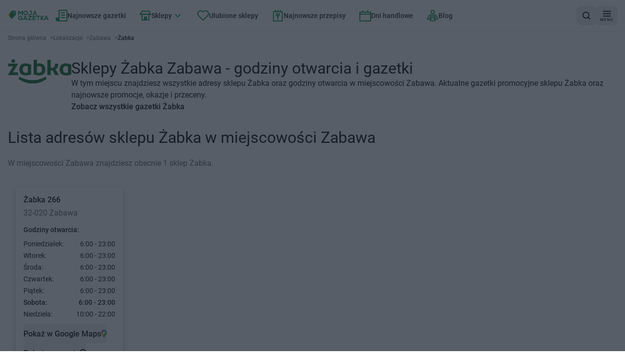

--- FILE ---
content_type: application/javascript; charset=UTF-8
request_url: https://mojagazetka.com/_next/static/chunks/app/layout-a8ffa058da6a3ff3.js
body_size: 429
content:
try{let e="undefined"!=typeof window?window:"undefined"!=typeof global?global:"undefined"!=typeof globalThis?globalThis:"undefined"!=typeof self?self:{},o=(new e.Error).stack;o&&(e._sentryDebugIds=e._sentryDebugIds||{},e._sentryDebugIds[o]="f43ef3bd-c58b-4f73-87a8-30b5d2285034",e._sentryDebugIdIdentifier="sentry-dbid-f43ef3bd-c58b-4f73-87a8-30b5d2285034")}catch(e){}(self.webpackChunk_N_E=self.webpackChunk_N_E||[]).push([[7177],{844:()=>{},14786:(e,o,s)=>{"use strict";s.d(o,{GemiusChangePageHandler:()=>i});var n=s(27541),t=s(7620),r=s(58121);let i=e=>{let{identifier:o}=e;return!function(e,o){let s=new URL(e,"http://dummy.com").pathname;(0,t.useEffect)(()=>{if(!0!==r.i.NEXT_PUBLIC_DISABLE_INDEXING&&s){if(!window.gemius_hit)return void console.warn("window.gemius_hit not exist");if(void 0===window.previous_detected_route){window.previous_detected_route="";return}window.previous_detected_route!==window.location.pathname&&(console.log("PAGE URL CHANGE WITHOUT RELOAD DETECTED"),window.gemius_hit(o),window.gemius_cmd("referrer_override",window.location.href),window.previous_detected_route=window.location.pathname)}},[s])}((0,n.usePathname)(),o),null}},16e3:()=>{},23792:(e,o,s)=>{"use strict";s.d(o,{default:()=>t.a});var n=s(45165),t=s.n(n)},34545:(e,o,s)=>{"use strict";s.d(o,{FavoritesProviderLocalStorage:()=>i});var n=s(54568),t=s(75324),r=s(57048);let i=e=>{let{children:o}=e;return(0,n.jsx)(t.H,{useStrategyHook:r.c,children:o})}},35623:(e,o,s)=>{"use strict";s.r(o),s.d(o,{AdsClient:()=>r});var n=s(54568),t=s(40586);function r(e){let{children:o,ignoreAdsRefresh:s}=e,{adsKey:r=0}=(0,t.F)(),i=s?0:0+r;return(0,n.jsx)("div",{"data-keyid":i,children:o},i)}},40586:(e,o,s)=>{"use strict";s.d(o,{F:()=>r}),s(54568);var n=s(7620);s(21862);let t=(0,n.createContext)({adsKey:0,setPage:()=>{}});function r(){return(0,n.useContext)(t)}},42087:(e,o,s)=>{Promise.resolve().then(s.t.bind(s,844,23)),Promise.resolve().then(s.t.bind(s,16e3,23)),Promise.resolve().then(s.bind(s,50062)),Promise.resolve().then(s.bind(s,35623)),Promise.resolve().then(s.bind(s,77899)),Promise.resolve().then(s.bind(s,17636)),Promise.resolve().then(s.bind(s,74381)),Promise.resolve().then(s.bind(s,66253)),Promise.resolve().then(s.bind(s,40789)),Promise.resolve().then(s.bind(s,74061)),Promise.resolve().then(s.bind(s,24692)),Promise.resolve().then(s.bind(s,72288)),Promise.resolve().then(s.bind(s,90622)),Promise.resolve().then(s.bind(s,14786)),Promise.resolve().then(s.bind(s,84095)),Promise.resolve().then(s.bind(s,18258)),Promise.resolve().then(s.bind(s,41223)),Promise.resolve().then(s.bind(s,86017)),Promise.resolve().then(s.bind(s,63442)),Promise.resolve().then(s.bind(s,87015)),Promise.resolve().then(s.bind(s,34975)),Promise.resolve().then(s.bind(s,34545)),Promise.resolve().then(s.bind(s,51279)),Promise.resolve().then(s.bind(s,81522)),Promise.resolve().then(s.bind(s,15504)),Promise.resolve().then(s.bind(s,36686)),Promise.resolve().then(s.bind(s,53905)),Promise.resolve().then(s.bind(s,53462)),Promise.resolve().then(s.bind(s,49703)),Promise.resolve().then(s.t.bind(s,19664,23)),Promise.resolve().then(s.t.bind(s,10489,23)),Promise.resolve().then(s.t.bind(s,45165,23)),Promise.resolve().then(s.bind(s,56452)),Promise.resolve().then(s.bind(s,3625))},50062:(e,o,s)=>{"use strict";s.r(o),s.d(o,{AdsGoogle2:()=>l,AdsGoogle2Script:()=>d});var n=s(54568),t=s(7620),r=s(23792),i=s(18842);let d=()=>(0,n.jsx)(r.default,{async:!0,src:"https://pagead2.googlesyndication.com/pagead/js/adsbygoogle.js?client=ca-pub-2251572298829793",crossOrigin:"anonymous",strategy:"lazyOnload"}),l=e=>{let{adSlot:o,adFormat:s,fullWidthResponsive:r=!0,adLayout:d,style:l={},className:a,classNameWrapper:b}=e;return(0,t.useEffect)(()=>{try{window.adsbygoogle=window.adsbygoogle||[],window.adsbygoogle.push({})}catch(e){console.error("Error loading ads:",e)}},[]),(0,n.jsxs)("div",{className:(0,i.Q)("p-4",a),children:[(0,n.jsx)("span",{className:"card-description text-textTertiary mb-1 box-content block text-center",children:"Reklama"}),(0,n.jsx)("div",{className:(0,i.Q)("bg-primaryLight-100 box-content min-h-[280px] rounded p-4",b),children:(0,n.jsx)("ins",{className:"adsbygoogle",style:{display:"block",margin:"0 auto",...l},"data-ad-client":"ca-pub-2251572298829793","data-ad-slot":o,"data-ad-format":s,"data-ad-layout":d,"data-full-width-responsive":r})})]})}}},e=>{e.O(0,[1283,4628,6056,1308,4827,9607,4931,8768,6937,6441,152,6676,713,9293,9215,3275,587,1432,7358],()=>e(e.s=42087)),_N_E=e.O()}]);

--- FILE ---
content_type: application/javascript; charset=UTF-8
request_url: https://mojagazetka.com/_next/static/chunks/app/(with-layout)/layout-543bbdc25dfcacaf.js
body_size: 9171
content:
try{let e="undefined"!=typeof window?window:"undefined"!=typeof global?global:"undefined"!=typeof globalThis?globalThis:"undefined"!=typeof self?self:{},t=(new e.Error).stack;t&&(e._sentryDebugIds=e._sentryDebugIds||{},e._sentryDebugIds[t]="38686e4d-0312-433a-9f15-5e9632474b72",e._sentryDebugIdIdentifier="sentry-dbid-38686e4d-0312-433a-9f15-5e9632474b72")}catch(e){}(self.webpackChunk_N_E=self.webpackChunk_N_E||[]).push([[60,3122],{3184:(e,t,a)=>{"use strict";a.d(t,{FeatureDownloadAppModalClient:()=>b});var r=a(54568),A=a(18842),l=a(27220);let i=e=>{let{onClick:t,className:a}=e;return(0,r.jsx)("button",{onClick:t,className:(0,A.Q)("bg-backgroundColor rounded-full p-2 shadow-md",a),children:(0,r.jsx)(l.ie,{className:"scale-75"})})};var n=a(32536);let s={src:"/_next/static/media/mojagazetka-promo.412fac69.png",height:744,width:984,blurDataURL:"[data-uri]",blurWidth:8,blurHeight:6};var d=a(7620);let o=a.p+"static/media/star.f549719f30ec4c16f6f60961e940428f.svg",c=e=>{let{onClick:t,appStoreBadge:a,labels:A}=e;return(0,r.jsxs)("div",{className:"bg-backgroundColor text-textPrimary flex flex-col gap-4 p-5 ",style:{borderRadius:"24px 24px 0 0",boxShadow:"0px -8px 32px 0px rgba(0, 0, 0, 0.48)"},children:[(0,r.jsx)("p",{className:"text-center text-lg font-bold",children:A.title}),(0,r.jsx)(n.default,{src:s,alt:"Moja Gazetka",className:"mx-auto mb-2 rounded-3xl"}),(0,r.jsxs)("div",{children:[(0,r.jsx)("p",{className:"text-textPrimary text-md mb-1 text-center font-bold",children:A.description}),(0,r.jsxs)("div",{className:"flex justify-center gap-1.5",children:[(0,r.jsx)("img",{src:o,alt:"start","aria-hidden":!0}),(0,r.jsx)("img",{src:o,alt:"start","aria-hidden":!0}),(0,r.jsx)("img",{src:o,alt:"start","aria-hidden":!0}),(0,r.jsx)("img",{src:o,alt:"start","aria-hidden":!0}),(0,r.jsx)("img",{src:o,alt:"start","aria-hidden":!0})]})]}),(0,r.jsx)("div",{className:"flex h-16 w-full justify-center",children:a}),(0,r.jsx)(l.$n,{variant:"link",onClick:t,className:"text-secondary",children:A.buttonLabel})]})};a(24256);var u=a(99112),g=a(50067);let h="isDownloadAppModalClosed",b=e=>{let{appStoreBadge:t,labels:a}=e,{shouldBeVisible:l,shouldBeInDom:n,onClose:s}=function(){let[e,t]=(0,d.useState)(!1),[a,r]=(0,d.useState)(!1);return(0,d.useEffect)(()=>{let e="true"===g.Ar.getItem(h);r(!u.xl&&!e),t(!u.xl&&!e)},[]),(0,d.useEffect)(()=>{let t;return e||(t=setTimeout(()=>{r(!1)},500)),()=>{t&&clearTimeout(t)}},[e]),{shouldBeInDom:a,shouldBeVisible:e,onClose:()=>{g.Ar.setItem(h,"true"),t(!1)}}}();return n?(0,r.jsx)("div",{className:(0,A.Q)("bg-primary-900 fixed bottom-0 left-0 right-0 top-0 z-[100000000000000]",l?"animation--fade-in":"animation--fade-out"),children:(0,r.jsxs)("div",{className:(0,A.Q)("fixed bottom-0 left-0 right-0 flex  w-full flex-col gap-4",l?"animation--slide-in":"animation--slide-out"),children:[(0,r.jsx)(i,{onClick:s,className:"mr-4 self-end"}),(0,r.jsx)(c,{labels:a,onClick:s,appStoreBadge:t})]})}):null}},8198:(e,t,a)=>{"use strict";a.r(t),a.d(t,{default:()=>r});let r={src:"/_next/static/media/huawei-badge-black.179fd7ef.png",height:48,width:160,blurDataURL:"[data-uri]",blurWidth:8,blurHeight:2}},13265:(e,t,a)=>{"use strict";a.r(t),a.d(t,{Button:()=>s,default:()=>d});var r=a(54568),A=a(7620),l=a(25150),i=a.n(l),n=a(18842);let s=(0,A.forwardRef)((e,t)=>{let{dataCy:a,dataTestId:A,as:l,variant:s="primary",disabled:d,children:o,ariaLabel:c,className:u,buttonRef:g,big:h,...b}=e,p=function(e){let{variant:t,disabled:a,big:r}=e,A="relative before:bg-backgroundColor before:w-full before:h-full before:absolute overflow-hidden before:-z-10",l=i()("shrink-0 min-h-[40px] min-w-[40px] rounded-lg p-2 text-sm transition flex flex-nowrap justify-center items-center cursor-pointer link-normal active:hover:shadow-none",{"cursor-not-allowed":a,"p-4 rounded-lgl !text-[20px]":r}),n=i()(l,"bg-secondary-500 hover:bg-secondary-600 active:hover:bg-secondary-700",{"hover:shadow-sm":!a,"!bg-primary-100":a,"hover:bg-secondary-600":!a}),s=i()(l,"active:hover:bg-primary-300 hover:bg-primary-200 bg-primary-100",{"hover:shadow-sm":!a,"bg-primary-100":!a,"hover:bg-primary-200":!a}),d=i()(l,"border text-primaryLight-50 dark:text-contrastDeepLight border-contrastDeepLight dark:border-primaryLight-50",{"bg-contrastDeepLight dark:bg-primaryLight-50":!a,"bg-primary-100 border-primary-100":a,"hover:bg-contrastLight hover:border-contrastLight":!a,"hover:dark:bg-primaryLight-50 hover:dark:border-primaryLight-50":!a}),o=i()(l,"border border-primary-300 dark:bg-primary-100",{"hover:border-primary-800":!a,"hover:bg-primary-100":!a,"active:hover:bg-primary-200":!a,"dark:hover:bg-primary-200":!a,"dark:active:hover:bg-primary-300":!a}),c=i()("shrink-0 min-h-[27px] min-w-[40px] rounded-lg transition flex flex-nowrap justify-center items-center link-normal active:hover:shadow-none ","border border-primary-300 dark:bg-primary-100 text-xs p-1.5",A,{"cursor-not-allowed":a,"hover:border-primary-800 cursor-pointer":!a,"hover:bg-primary-100":!a,"active:hover:bg-primary-200":!a,"dark:hover:bg-primary-200":!a,"dark:active:hover:bg-primary-300":!a}),u=i()("shrink-0 min-h-[27px] min-w-[40px] rounded-lg transition flex flex-nowrap justify-center items-center link-normal active:hover:shadow-none","border text-primaryLight-50 dark:text-contrastDeepLight border-contrastDeepLight dark:border-primaryLight-50","text-xs p-1.5",A,{"bg-contrastDeepLight dark:bg-primaryLight-50 cursor-pointer":!a,"bg-contrastLight border-primary-100 cursor-not-allowed":a,"hover:bg-contrastLight hover:border-contrastLight":!a,"hover:dark:bg-primaryLight-50 hover:dark:border-primaryLight-50":!a});switch(t){case"link":return"transition link-normal hover:underline cursor-pointer hover:text-secondary-500";case"primary":return n;case"secondary":return s;case"ghost":return o;case"contrast":return d;case"small":return c;case"smallContrast":return u;default:return l}}({variant:s,disabled:d,big:h});return(0,r.jsx)(l||"button",{"data-testid":A,"data-cy":a,"aria-label":c,className:(0,n.Q)(p,u),disabled:d,ref:null!=g?g:t,...b,children:o})}),d=s},16074:(e,t,a)=>{"use strict";a.r(t),a.d(t,{default:()=>r});let r={src:"/_next/static/media/appstore-badge.8da92396.png",height:216,width:646,blurDataURL:"[data-uri]",blurWidth:8,blurHeight:3}},17627:(e,t,a)=>{"use strict";a.r(t),a.d(t,{default:()=>r});let r={src:"/_next/static/media/google-play-badge.2259d6ee.png",height:80,width:207,blurDataURL:"[data-uri]",blurWidth:8,blurHeight:3}},20460:(e,t,a)=>{"use strict";a.r(t),a.d(t,{default:()=>r});let r={src:"/_next/static/media/google-play-badge.7a2a6a70.png",height:96,width:336,blurDataURL:"[data-uri]",blurWidth:8,blurHeight:2}},20934:(e,t,a)=>{"use strict";a.r(t),a.d(t,{default:()=>r});let r={src:"/_next/static/media/google-play-badge-sk.1547d9fa.png",height:96,width:336,blurDataURL:"[data-uri]",blurWidth:8,blurHeight:2}},24256:()=>{},24604:(e,t,a)=>{"use strict";a.r(t),a.d(t,{ImageClient:()=>i,default:()=>n});var r=a(54568),A=a(67528),l=a(32536);let i=e=>{let{devicesAssets:t}=e,a=(0,A.G9)(),{ariaLabel:i,href:n}=t[a];return(0,r.jsxs)("div",{"data-testid":"app-screen-image",className:"block",children:[(0,r.jsx)("a",{className:"hidden lg:block",href:n,target:"_blank",rel:"noreferrer",title:i,children:(0,r.jsx)(l.default,{className:"object-contain object-bottom",style:{width:480,height:320},src:"/feature-mobile-app-advertisement/all.png",alt:i,width:480,height:320})}),(0,r.jsx)("a",{className:"lg:hidden",href:n,target:"_blank",rel:"noreferrer",title:i,children:(0,r.jsx)(l.default,{className:"object-contain object-bottom",style:{width:320,height:300},src:a===A.pF.apple?"/feature-mobile-app-advertisement/ios.png":"/feature-mobile-app-advertisement/android.png",alt:i,width:320,height:300})})]})},n=i},24711:(e,t,a)=>{"use strict";a.r(t),a.d(t,{default:()=>r});let r={src:"/_next/static/media/app-store-badge-by.a87ca84e.png",height:96,width:286,blurDataURL:"[data-uri]",blurWidth:8,blurHeight:3}},25124:(e,t,a)=>{"use strict";a.d(t,{A3:()=>A,M8:()=>l,Pn:()=>i});var r=a(58121);function A(){return r.i.NEXT_PUBLIC_APP_COUNTRY_ISO}function l(e,t){return e.localeCompare(t,A())}function i(e){return"null"===e}},25448:(e,t,a)=>{Promise.resolve().then(a.bind(a,3184)),Promise.resolve().then(a.bind(a,24604)),Promise.resolve().then(a.bind(a,24711)),Promise.resolve().then(a.bind(a,73372)),Promise.resolve().then(a.bind(a,63683)),Promise.resolve().then(a.bind(a,16074)),Promise.resolve().then(a.bind(a,37046)),Promise.resolve().then(a.bind(a,49213)),Promise.resolve().then(a.bind(a,58626)),Promise.resolve().then(a.bind(a,72103)),Promise.resolve().then(a.bind(a,92985)),Promise.resolve().then(a.bind(a,8198)),Promise.resolve().then(a.bind(a,79640)),Promise.resolve().then(a.bind(a,20460)),Promise.resolve().then(a.bind(a,40693)),Promise.resolve().then(a.bind(a,20934)),Promise.resolve().then(a.bind(a,56169)),Promise.resolve().then(a.bind(a,17627)),Promise.resolve().then(a.bind(a,88391)),Promise.resolve().then(a.bind(a,53905)),Promise.resolve().then(a.t.bind(a,10489,23)),Promise.resolve().then(a.bind(a,56452)),Promise.resolve().then(a.bind(a,3625))},27220:(e,t,a)=>{"use strict";a.d(t,{iZ:()=>L,Fz:()=>x,$n:()=>f.Button,a3:()=>w,kY:()=>C,GL:()=>b,Sm:()=>p.InputText,JN:()=>m.InputToggle,_x:()=>A.SectionTitle,EA:()=>S.E,Z:()=>r.StoreLogo,J6:()=>l.J6,kn:()=>l.kn,Xz:()=>l.Xz,oC:()=>l.oC,ie:()=>l.ie,NX:()=>l.NX,pX:()=>l.pX,xD:()=>l.xD,H:()=>l.H,qx:()=>l.qx,jJ:()=>l.jJ,Kq:()=>l.Kq,Cz:()=>l.Cz,Ux:()=>l.Ux});var r=a(41307),A=a(30060),l=a(30221),i=a(54568),n=a(25150),s=a.n(n),d=a(7620),o=a(15127),c=a(89262),u=a(39589),g=a(41005),h=a(72795);function b(e){var t;let{dataCy:a,className:r,classNameLabel:A,classNameInput:l,label:n,...b}=e,p=(0,o.H)(b),m=(0,d.useRef)(null),{inputProps:f}=(0,c.vp)(b,p,m),{focusProps:E,isFocusVisible:w}=(0,g.o)(),x=s()(p.isSelected?"bg-secondary-500 group-active:bg-secondary-600":"bg-white","text-white","border-2","rounded",b.isDisabled?"border-primary-300":w||p.isSelected?"border-secondary-500 group-active:border-secondary-600":"border-primary-500 group-active:border-primary-600","w-5","h-5","flex","flex-shrink-0","justify-center","items-center","mr-2",w?"shadow-outline":"","transition","ease-in-out","duration-150",l),C=s()(b.isDisabled?"text-primary-400 select-none":"text-primary-700 group-active:text-primary-800",A),S=null!=(t=b.children)?t:n;return(0,i.jsxs)("label",{className:s()("group flex cursor-pointer items-center",r),children:[(0,i.jsx)(u.s,{children:(0,i.jsx)("input",{...(0,h.v6)(f,E),ref:m,"data-cy":a})}),(0,i.jsx)("div",{className:x,"aria-hidden":"true",children:(0,i.jsx)("svg",{className:"h-3 w-3 stroke-current",viewBox:"0 0 18 18",children:(0,i.jsx)("polyline",{points:"1 9 7 14 15 4",fill:"none",strokeWidth:3,strokeDasharray:22,strokeDashoffset:p.isSelected?44:66,className:"stroke-primaryLight-50",style:{transition:"all 400ms"}})})}),S&&(0,i.jsx)("span",{className:C,children:S})]})}b.displayName="InputCheckbox";var p=a(53905),m=a(46191),f=a(13265),E=a(96442);let w=(0,E.default)(()=>Promise.all([a.e(9607),a.e(1693),a.e(6676),a.e(2070)]).then(a.bind(a,52070)),{loadableGenerated:{webpack:()=>[52070]}}),x=(0,E.default)(()=>a.e(9531).then(a.bind(a,99531)),{loadableGenerated:{webpack:()=>[99531]}}),C=(0,E.default)(()=>a.e(2244).then(a.bind(a,82244)),{loadableGenerated:{webpack:()=>[82244]}});var S=a(99044),B=a(18842),v=a(81308);let _={attributes:!1,childList:!0,subtree:!0},U=e=>{let{title:t,accordionId:a,id:r,expanded:A,content:l,classNameItems:n,onHeaderClick:s,initiallyExpanded:o=!1,observeContentHeight:c=!1}=e,u=(0,d.useCallback)(()=>{s(r)},[r,s]),[g,h]=(0,d.useState)(0),b=(0,d.useRef)(null),p=(0,d.useRef)(g);p.current=g;let m=function(e,t){let a=(0,d.useRef)(null);return(0,d.useEffect)(()=>{if(!e||!a.current)return;let r=new MutationObserver(()=>{t()});return r.observe(a.current,_),()=>{r.disconnect()}},[a.current]),a}(c,()=>b.current&&h(b.current.scrollHeight));(0,d.useEffect)(()=>{s(r,!!o)},[r,o,s]),(0,d.useEffect)(()=>{let e=()=>{b.current&&h(b.current.scrollHeight)};return e(),window.addEventListener("resize",e),()=>{window.removeEventListener("resize",e)}},[b,g]);let{scY:f,...E}=(0,v.zh)({scY:A?-1:1,opacity:+!!A,maxHeight:A?"".concat(p.current,"px"):"0px",config:{duration:400,easing:v.le.easeInOutQuart}});return(0,i.jsxs)("div",{className:(0,B.Q)("",n),children:[(0,i.jsx)("h2",{className:"mb-0",id:"".concat(a,"-").concat(r,"-heading"),children:(0,i.jsx)("button",{"data-cy":"Accordion-title",className:"link-normal relative flex w-full items-center rounded-none border-0 text-left transition focus:outline-none",type:"button","aria-expanded":A,"aria-controls":"".concat(a,"-").concat(r),onClick:u,children:t})}),(0,i.jsx)(v.CS.div,{"data-cy":"Accordion-content",ref:b,style:{overflow:"hidden",...E},id:"".concat(a,"-").concat(r),"aria-labelledby":"".concat(a,"-").concat(r,"-heading"),children:(0,i.jsx)("div",{ref:m,className:"paragraph-small mt-2",children:l})})]})},L=e=>{let{accordionId:t,accordions:a,className:r,classNameItems:A,dataCy:l,initiallyExpanded:n,observeContentHeight:s}=e,[o,c]=(0,d.useState)({}),u=(0,d.useCallback)((e,t)=>{c(a=>(a[e]=null!=t?t:!a[e],{...a}))},[]);return(0,i.jsx)("div",{className:(0,B.Q)("divide-y",r),id:t,"data-cy":l,children:a.map((e,a)=>(0,i.jsx)(U,{observeContentHeight:s,id:a,accordionId:t,initiallyExpanded:n,expanded:o[a],classNameItems:A,onHeaderClick:u,...e},a))})}},30060:(e,t,a)=>{"use strict";a.r(t),a.d(t,{SectionTitle:()=>i,default:()=>n});var r=a(54568),A=a(7620),l=a(18842);let i=(0,A.memo)(e=>{let{classNameDescription:t,as:a="h2",asideTitle:A,className:i,classNameWrapper:n,dataCy:s="SectionTitle",description:d,icon:o,title:c}=e;return(0,r.jsxs)(r.Fragment,{children:[(0,r.jsxs)("div",{"data-cy":s,className:(0,l.Q)("flex flex-wrap items-baseline gap-2 sm:gap-4",n),children:[(0,r.jsxs)(a,{className:(0,l.Q)("header2 mb-2 flex items-baseline text-start lg:mb-6 lg:text-xl",i),children:[o&&(0,r.jsx)("span",{className:"mr-2 lg:mr-4",children:o}),c]}),A&&(0,r.jsx)("span",{children:A})]}),d&&(0,r.jsx)("p",{className:(0,l.Q)("card-description text-textSecondary mb-2 lg:mb-6",t),children:d})]})});i.displayName="SectionTitle";let n=i},30221:(e,t,a)=>{"use strict";a.d(t,{$$:()=>h,CU:()=>f,Cz:()=>x,H:()=>b,J6:()=>_,Kq:()=>m,NX:()=>o,Ux:()=>S,Xz:()=>l,YT:()=>E,Z6:()=>d,cE:()=>i,ie:()=>s,jC:()=>w,jJ:()=>C,kH:()=>u,kn:()=>A,oC:()=>B,pX:()=>c,qx:()=>p,qy:()=>n,sP:()=>v,xD:()=>g});var r=a(96442);let A=(0,r.default)(()=>a.e(7677).then(a.bind(a,47677)),{loadableGenerated:{webpack:()=>[47677]}}),l=(0,r.default)(()=>a.e(5140).then(a.bind(a,45140)),{loadableGenerated:{webpack:()=>[45140]}}),i=(0,r.default)(()=>a.e(6548).then(a.bind(a,16548)),{loadableGenerated:{webpack:()=>[16548]}});(0,r.default)(()=>a.e(9794).then(a.bind(a,59794)),{loadableGenerated:{webpack:()=>[59794]}});let n=(0,r.default)(()=>a.e(166).then(a.bind(a,50166)),{loadableGenerated:{webpack:()=>[50166]}}),s=(0,r.default)(()=>a.e(7942).then(a.bind(a,67942)),{loadableGenerated:{webpack:()=>[67942]}}),d=(0,r.default)(()=>a.e(9150).then(a.bind(a,39150)),{loadableGenerated:{webpack:()=>[39150]}}),o=(0,r.default)(()=>a.e(7111).then(a.bind(a,57111)),{loadableGenerated:{webpack:()=>[57111]}}),c=(0,r.default)(()=>a.e(2286).then(a.bind(a,2286)),{loadableGenerated:{webpack:()=>[2286]}});(0,r.default)(()=>a.e(6822).then(a.bind(a,36822)),{loadableGenerated:{webpack:()=>[36822]}});let u=(0,r.default)(()=>a.e(6278).then(a.bind(a,16278)),{loadableGenerated:{webpack:()=>[16278]}}),g=(0,r.default)(()=>a.e(8224).then(a.bind(a,88224)),{loadableGenerated:{webpack:()=>[88224]}});(0,r.default)(()=>a.e(5078).then(a.bind(a,5078)),{loadableGenerated:{webpack:()=>[5078]}});let h=(0,r.default)(()=>a.e(9038).then(a.bind(a,26657)),{loadableGenerated:{webpack:()=>[26657]}}),b=(0,r.default)(()=>a.e(3467).then(a.bind(a,93467)),{loadableGenerated:{webpack:()=>[93467]}});(0,r.default)(()=>a.e(5461).then(a.bind(a,35461)),{loadableGenerated:{webpack:()=>[35461]}}),(0,r.default)(()=>a.e(3764).then(a.bind(a,3764)),{loadableGenerated:{webpack:()=>[3764]}});let p=(0,r.default)(()=>a.e(5400).then(a.bind(a,15400)),{loadableGenerated:{webpack:()=>[15400]}}),m=(0,r.default)(()=>a.e(3290).then(a.bind(a,33290)),{loadableGenerated:{webpack:()=>[33290]}});(0,r.default)(()=>a.e(2949).then(a.bind(a,12949)),{loadableGenerated:{webpack:()=>[12949]}});let f=(0,r.default)(()=>a.e(854).then(a.bind(a,50854)),{loadableGenerated:{webpack:()=>[50854]}}),E=(0,r.default)(()=>a.e(7446).then(a.bind(a,37446)),{loadableGenerated:{webpack:()=>[37446]}}),w=(0,r.default)(()=>a.e(9307).then(a.bind(a,9307)),{loadableGenerated:{webpack:()=>[9307]}}),x=(0,r.default)(()=>a.e(1488).then(a.bind(a,61488)),{loadableGenerated:{webpack:()=>[61488]}}),C=(0,r.default)(()=>a.e(4021).then(a.bind(a,94021)),{loadableGenerated:{webpack:()=>[94021]}}),S=(0,r.default)(()=>a.e(7353).then(a.bind(a,67353)),{loadableGenerated:{webpack:()=>[67353]}}),B=(0,r.default)(()=>a.e(8244).then(a.bind(a,48244)),{loadableGenerated:{webpack:()=>[48244]}}),v=(0,r.default)(()=>a.e(334).then(a.bind(a,40334)),{loadableGenerated:{webpack:()=>[40334]}}),_=(0,r.default)(()=>a.e(7138).then(a.bind(a,97138)),{loadableGenerated:{webpack:()=>[97138]}});(0,r.default)(()=>a.e(4441).then(a.bind(a,54441)),{loadableGenerated:{webpack:()=>[54441]}})},37046:(e,t,a)=>{"use strict";a.r(t),a.d(t,{default:()=>r});let r={src:"/_next/static/media/google-play-badge.a873c451.png",height:191,width:646,blurDataURL:"[data-uri]",blurWidth:8,blurHeight:2}},40693:(e,t,a)=>{"use strict";a.r(t),a.d(t,{default:()=>r});let r={src:"/_next/static/media/app-store-badge-sk.f8eb501e.png",height:96,width:290,blurDataURL:"[data-uri]",blurWidth:8,blurHeight:3}},41307:(e,t,a)=>{"use strict";a.r(t),a.d(t,{StoreLogo:()=>i,default:()=>n});var r=a(54568),A=a(32536);a(7620);var l=a(18842);let i=e=>{let{alt:t,src:a,width:i=90,height:n=48,className:s,classNameImage:d,showBackground:o=!0,responsive:c}=e;return a&&t?(0,r.jsx)("div",{className:(0,l.Q)("relative box-content inline-flex rounded p-2",o&&"bg-primaryLight-50",s),style:{width:c?void 0:i,height:c?void 0:n},children:c?(0,r.jsx)("img",{src:a,alt:t,className:"w-full object-contain"}):(0,r.jsx)(A.default,{style:{width:i,height:n},className:(0,l.Q)("object-contain",d),src:a,alt:t,width:i,height:n})}):null},n=i},46191:(e,t,a)=>{"use strict";a.r(t),a.d(t,{InputToggle:()=>d,default:()=>o});var r=a(54568),A=a(7620),l=a(31177),i=a(15127),n=a(25150),s=a.n(n);let d=A.memo(e=>{let{className:t,dataTestId:a,...n}=e,d=(0,A.useRef)(null),o=(0,i.H)(n),{buttonProps:c,isPressed:u}=(0,l.q)(n,o,d);return(0,r.jsx)("button",{className:s()("bg-primary-300 relative h-6 w-11 overflow-hidden rounded-full transition",{"!bg-secondary-500":o.isSelected,"hover:bg-primary-400":!n.disabled},t),...c,"data-testid":null!=a?a:"InputToggle",ref:d,children:(0,r.jsx)("div",{className:s()("bg-primaryLight-50 absolute left-0 top-1/2 h-6 w-6 -translate-y-1/2 scale-75 rounded-full transition",{"opacity-75":u,"!translate-x-[calc(100%-5px)] ":o.isSelected})})})});d.displayName="InputToggle";let o=d},47683:(e,t,a)=>{"use strict";a.d(t,{c:()=>r,s:()=>A});let r="common",A="settings"},49213:(e,t,a)=>{"use strict";a.r(t),a.d(t,{default:()=>r});let r={src:"/_next/static/media/app-store-badge-lt.c775106f.png",height:96,width:286,blurDataURL:"[data-uri]",blurWidth:8,blurHeight:3}},50067:(e,t,a)=>{"use strict";a.d(t,{bW:()=>s,xZ:()=>n,J2:()=>l,_M:()=>i,Ar:()=>o});var r=a(60286),A=a.n(r);function l(e){return("function"==typeof r?r:A())(e).trim().toLowerCase().replace(/_|[^\s\w-]/gi,"").replace(/-+|\s+/g,"-")}function i(e){return e.replace(/(<([^>]+)>)/gi,"").trim()}function n(e){return e?"true":"false"}class s{getOrThrow(){if(0===this.value.length)throw Error("Value is empty");return this.value[0]}is(){return this.value.length>0}set(e){this.value=[e]}do(e){return this.is()?e(this.value[0]):null}getOrElse(e){return this.value.length>0?this.value[0]:e}static some(e){return new s([e])}static none(){return new s}static from(e){return null!=e?s.some(e):s.none()}flatMap(e){return new s(this.value.map(e))}static async fromPromise(e){try{let t=await e;return s.some(t)}catch(e){return s.none()}}constructor(e){this.value=[],e&&(this.value=e)}}class d{isStorageAvailable(){try{if(!window.localStorage)return!1;let e="__localStorage_test__";return window.localStorage.setItem(e,"test"),window.localStorage.removeItem(e),!0}catch(e){return!1}}getItem(e){try{if(!this.isStorageAvailable())return null;return window.localStorage.getItem(e)}catch(e){return null}}setItem(e,t){try{if(!this.isStorageAvailable())return!1;return window.localStorage.setItem(e,t),!0}catch(e){return!1}}removeItem(e){try{if(!this.isStorageAvailable())return!1;return window.localStorage.removeItem(e),!0}catch(e){return!1}}clear(){try{if(!this.isStorageAvailable())return!1;return window.localStorage.clear(),!0}catch(e){return!1}}get length(){try{if(!this.isStorageAvailable())return 0;return window.localStorage.length}catch(e){return 0}}key(e){try{if(!this.isStorageAvailable())return null;return window.localStorage.key(e)}catch(e){return null}}}let o=new d},53905:(e,t,a)=>{"use strict";a.r(t),a.d(t,{InputText:()=>n,default:()=>s});var r=a(54568),A=a(7620),l=a(71815),i=a(18842);let n=(0,A.memo)(e=>{let{forwardedRef:t,icon:a,className:n,classNameLabel:s,classNameInput:d,dataTestId:o,...c}=e,u=(0,A.useRef)(null),g=null!=t?t:u,{labelProps:h,inputProps:b}=(0,l.v)(c,g),p=(0,A.useId)();return(0,r.jsxs)("div",{"data-testid":"InputText",className:(0,i.Q)("relative inline-flex flex-col",n),children:[c.label&&(0,r.jsx)("label",{id:p,className:(0,i.Q)("card-title mb-2",s),...h,children:c.label}),(0,r.jsxs)("div",{className:"inputWrapper relative",children:[(0,r.jsx)("input",{"aria-labelledby":c.label?p:void 0,"data-testid":o,...b,ref:g,className:(0,i.Q)("w-full p-2",a&&"pl-[44px]",d)}),a&&(0,r.jsx)("div",{className:"absolute left-4 top-1/2 -translate-y-1/2",children:a})]})]})});n.displayName="InputText";let s=n},56151:(e,t,a)=>{"use strict";a.d(t,{Lm:()=>n});var r=a(7620),A=a(85790),l=a(67528),i=a(99112);function n(e){let{mobileAppsHref:t,buttonLabel:a}=e,[n,s]=(0,r.useState)(!1);(0,r.useEffect)(()=>{s(i.xl)},[]);let d=(0,l.G9)();return(0,r.useMemo)(()=>{var e,r;let i=t[(e=d)===l.pF.windows?l.pF.google:e];return{isDesktop:n,device:d,href:i,label:a,hide:(r=i,(0,A.Pn)(r))}},[a,d,n,t])}},56169:(e,t,a)=>{"use strict";a.r(t),a.d(t,{default:()=>r});let r={src:"/_next/static/media/appstore-badge.6008a0f0.png",height:80,width:207,blurDataURL:"[data-uri]",blurWidth:8,blurHeight:3}},58121:(e,t,a)=>{"use strict";a.d(t,{i:()=>l});var r,A=a(40459);let l={NEXT_PUBLIC_API_CRAWLER_URL:"https://loc.moja-e-gazetka.pl",NEXT_PUBLIC_APP_COUNTRY:"pl",NEXT_PUBLIC_APP_COUNTRY_ISO:"pl",NEXT_PUBLIC_APP_ORIGIN:"https://mojagazetka.com",NEXT_PUBLIC_BE_MAIN:"https://mojagazetka.com",NEXT_PUBLIC_CURRENCY:"PLN",NEXT_PUBLIC_DISABLE_ADS:!1,NEXT_PUBLIC_DISABLE_INDEXING:!1,NEXT_PUBLIC_DISABLE_SSR:!1,NEXT_PUBLIC_FIREBASE_API_KEY:"AIzaSyCHKpEGexyI9dJ2r7zFtfwqmtoSmgx3mDA",NEXT_PUBLIC_FIREBASE_APP_ID:"1:437562060712:web:37cfbeeb8c38ac1557f79d",NEXT_PUBLIC_FIREBASE_AUTH_DOMAIN:"moja-gazetka-8a505.firebaseapp.com",NEXT_PUBLIC_FIREBASE_DATABASE_URL:"https://moja-gazetka-8a505.firebaseio.com",NEXT_PUBLIC_FIREBASE_FUNCTIONS:"https://europe-central2-moja-gazetka-8a505.cloudfunctions.net",NEXT_PUBLIC_FIREBASE_MEASUREMENT_ID:"G-HC63HQ1HJ1",NEXT_PUBLIC_FIREBASE_MESSAGING_SENDER_ID:"437562060712",NEXT_PUBLIC_FIREBASE_PROJECT_ID:"moja-gazetka-8a505",NEXT_PUBLIC_FIREBASE_STORAGE_BUCKET:"moja-gazetka-8a505.appspot.com",NEXT_PUBLIC_GTM:"GTM-T743XNN",NEXT_PUBLIC_MEGA_MENU_ENABLED:!0,NEXT_PUBLIC_MOJA_GAZETKA_CMS:"https://app.moja-e-gazetka.pl",NEXT_PUBLIC_MOJA_GAZETKA_CMS_LEAFLETS_ASSETS:null!=(r=A.env.NEXT_PUBLIC_MOJA_GAZETKA_CMS_LEAFLETS_ASSETS)?r:"",NEXT_PUBLIC_POPULAR_STORES:A.env.NEXT_PUBLIC_POPULAR_STORES,NEXT_PUBLIC_STORE_DESCRIPTION_URL:"https://app.moja-e-gazetka.pl/pl_storedesriptions_mojagazetka",NEXT_PUBLIC_LEAFLET_DESCRIPTION_URL:"https://app.moja-e-gazetka.pl/pl_leafletdescriptions_mojagazetka",NEXT_PUBLIC_FLAG_BLOG:!0,NEXT_PUBLIC_FLAG_PRESS_RELEASE:!0,NEXT_PUBLIC_FLAG_ARTICLES_RANK:!0,NEXT_PUBLIC_BLOG_TAGS:"tags",NEXT_PUBLIC_BLOG_POST:"posts",NEXT_PUBLIC_BLOG_CATEGORIES:"categories",NEXT_PUBLIC_FLAG_RECIPES:!0,NEXT_PUBLIC_FLAG_LOCATIONS:!0,NEXT_PUBLIC_FLAG_FOOTER_LINKS:!0,NEXT_PUBLIC_FLAG_HOME_DESCRIPTION:!0,NEXT_PUBLIC_FLAG_ARTICLES:!0,NEXT_PUBLIC_FLAG_SOCIAL_MEDIA:!0,NEXT_PUBLIC_FLAG_INACTIVE_LEAFLETS:!0,NEXT_PUBLIC_LOCATIONS_MAP_BOUNDS:function(){let e="47.398254,6.326566,56.492749,34.0231".split(",").map(e=>Number(e));return[[e[0],e[1]],[e[2],e[3]]]}(),NEXT_PUBLIC_LOCATIONS_MAP_ZOOM:Number("13"),STORYBOOK:"true"===A.env.STORYBOOK}},58626:(e,t,a)=>{"use strict";a.r(t),a.d(t,{default:()=>r});let r={src:"/_next/static/media/google-play-badge-lt.61e10a6a.png",height:96,width:336,blurDataURL:"[data-uri]",blurWidth:8,blurHeight:2}},63683:(e,t,a)=>{"use strict";a.r(t),a.d(t,{default:()=>r});let r={src:"/_next/static/media/huawei-badge-black.30465b70.png",height:1064,width:3544,blurDataURL:"[data-uri]",blurWidth:8,blurHeight:2}},67528:(e,t,a)=>{"use strict";a.d(t,{pF:()=>l,G9:()=>i,pY:()=>s,LP:()=>d,ag:()=>o,bR:()=>u,Wo:()=>c});var r=a(7620),A=a(99112),l=function(e){return e.google="google",e.apple="apple",e.huawei="huawei",e.windows="windows",e}({});function i(){let[e,t]=(0,r.useState)(l.google);return(0,r.useEffect)(()=>A.Ue||A.un?void t(l.apple):A.m0?void t(l.google):A.uF||A.n6?void t(l.windows):void t(l.huawei),[]),e}var n=a(4827);function s(){let e=arguments.length>0&&void 0!==arguments[0]&&arguments[0],t=(0,n.Ub)("(min-width: 1024px)"),[a,A]=(0,r.useState)(e);return(0,r.useEffect)(()=>{A(t)},[t]),a}function d(){let e=arguments.length>0&&void 0!==arguments[0]&&arguments[0],t=(0,n.Ub)("(min-width: 768px)"),[a,A]=(0,r.useState)(e);return(0,r.useEffect)(()=>{A(t)},[t]),a}function o(){let e=arguments.length>0&&void 0!==arguments[0]&&arguments[0],t=(0,n.Ub)("(min-width: 640px)"),[a,A]=(0,r.useState)(e);return(0,r.useEffect)(()=>{A(t)},[t]),a}function c(){let e=arguments.length>0&&void 0!==arguments[0]&&arguments[0],t=(0,n.Ub)("(min-width: 1280px)"),[a,A]=(0,r.useState)(e);return(0,r.useEffect)(()=>{A(t)},[t]),a}function u(){let e=arguments.length>0&&void 0!==arguments[0]&&arguments[0],t=(0,n.Ub)("(min-width: 414px)"),[a,A]=(0,r.useState)(e);return(0,r.useEffect)(()=>{A(t)},[t]),a}},72103:(e,t,a)=>{"use strict";a.r(t),a.d(t,{default:()=>r});let r={src:"/_next/static/media/appstore-badge.b792b170.png",height:256,width:766,blurDataURL:"[data-uri]",blurWidth:8,blurHeight:3}},73372:(e,t,a)=>{"use strict";a.r(t),a.d(t,{default:()=>r});let r={src:"/_next/static/media/google-play-badge-by.a85acd9d.png",height:96,width:336,blurDataURL:"[data-uri]",blurWidth:8,blurHeight:2}},79640:(e,t,a)=>{"use strict";a.r(t),a.d(t,{default:()=>r});let r={src:"/_next/static/media/appstore-badge.bd92f61b.png",height:96,width:298,blurDataURL:"[data-uri]",blurWidth:8,blurHeight:3}},81522:(e,t,a)=>{"use strict";a.r(t),a.d(t,{TranslationServiceContext:()=>l,TranslationServiceProvider:()=>i,useTranslationService:()=>n});var r=a(54568),A=a(7620);let l=A.createContext(null),i=e=>{let{children:t,...a}=e;return(0,r.jsx)(l.Provider,{value:a,children:t})};function n(){return(0,A.useContext)(l)}},85790:(e,t,a)=>{"use strict";a.d(t,{Pn:()=>A.Pn,c7:()=>r.c,s1:()=>r.s});var r=a(47683),A=a(25124);a(81522)},88391:(e,t,a)=>{"use strict";a.d(t,{FeatureMobileAppRedirectButtonClient:()=>A});var r=a(56151);function A(e){var t;let{appStoreBadge:a,...A}=e,l=(0,r.Lm)(A);return l.isDesktop||l.hide?null:null!=(t=a[l.device])?t:null}},92985:(e,t,a)=>{"use strict";a.r(t),a.d(t,{default:()=>r});let r={src:"/_next/static/media/google-play-badge.60c7415b.png",height:256,width:904,blurDataURL:"[data-uri]",blurWidth:8,blurHeight:2}},99044:(e,t,a)=>{"use strict";a.d(t,{E:()=>l});var r=a(54568),A=a(18842);let l=e=>{let{className:t}=e;return(0,r.jsx)("div",{className:(0,A.Q)("bg-primaryLight-100 animate-pulse rounded-lg",t)})}}},e=>{e.O(0,[403,4628,6056,1308,4827,4931,7866,3052,6607,587,1432,7358],()=>e(e.s=25448)),_N_E=e.O()}]);